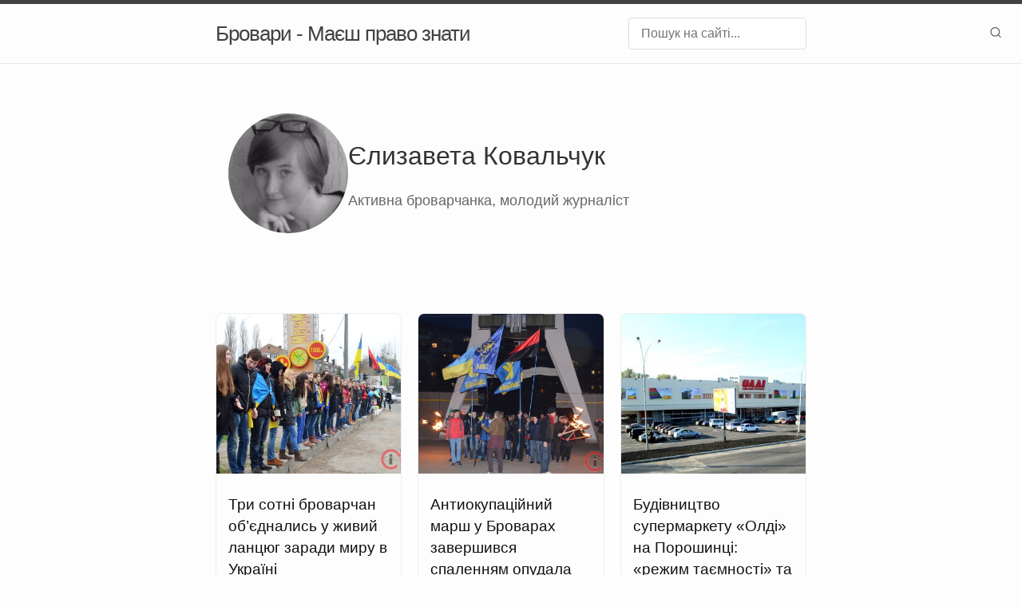

--- FILE ---
content_type: text/html; charset=utf-8
request_url: https://mpz.brovary.org/author/veta/
body_size: 3397
content:
<!DOCTYPE html>
<html lang="en"><head>
  <!-- Google tag (gtag.js) -->
  <script async src="https://www.googletagmanager.com/gtag/js?id=G-JC18PWKDZN"></script>
  <script>
    window.dataLayer = window.dataLayer || [];
    function gtag(){dataLayer.push(arguments);}
    gtag('js', new Date());

    gtag('config', 'G-JC18PWKDZN');
  </script>
  <meta charset="utf-8">
  <link rel="icon" href="/wp-content/uploads/2015/06/favicon.ico" type="image/x-icon">
  <meta http-equiv="X-UA-Compatible" content="IE=edge">
  <meta name="viewport" content="width=device-width, initial-scale=1"><!-- Begin Jekyll SEO tag v2.8.0 -->
<title>Єлизавета Ковальчук | Бровари - Маєш право знати</title>
<meta name="generator" content="Jekyll v3.10.0" />
<meta property="og:title" content="Єлизавета Ковальчук" />
<meta name="author" content="veta" />
<meta property="og:locale" content="en_US" />
<meta name="description" content="Активна броварчанка, молодий журналіст" />
<meta property="og:description" content="Активна броварчанка, молодий журналіст" />
<link rel="canonical" href="https://mpz.brovary.org/author/veta/" />
<meta property="og:url" content="https://mpz.brovary.org/author/veta/" />
<meta property="og:site_name" content="Бровари - Маєш право знати" />
<meta property="og:type" content="website" />
<meta name="twitter:card" content="summary" />
<meta property="twitter:title" content="Єлизавета Ковальчук" />
<script type="application/ld+json">
{"@context":"https://schema.org","@type":"WebPage","author":{"@type":"Person","name":"veta"},"description":"Активна броварчанка, молодий журналіст","headline":"Єлизавета Ковальчук","url":"https://mpz.brovary.org/author/veta/"}</script>
<!-- End Jekyll SEO tag -->
<link rel="stylesheet" href="/assets/main.css">
  <link rel="stylesheet" href="/assets/css/grid-layout.css">
  <link rel="stylesheet" href="/assets/css/author.css"><link type="application/atom+xml" rel="alternate" href="https://mpz.brovary.org/feed.xml" title="Бровари - Маєш право знати" /><style>
    .post-cover, .page-cover, .home-cover {
      width: 100%;
      max-height: 400px;
      overflow: hidden;
      margin-bottom: 2rem;
    }

    .post-cover img, .page-cover img, .home-cover img {
      width: 100%;
      max-height: 400px;
      object-fit: cover;
    }

    .post, .page, .home {
      max-width: 800px;
      margin: 0 auto;
      padding: 0 20px;
    }

    .post-header, .page-header {
      margin-bottom: 2rem;
    }

    .post-title, .page-title {
      font-size: 2.5rem;
      margin-bottom: 1rem;
    }

    .post-content, .page-content, .home-content {
      font-size: 1.1rem;
      line-height: 1.6;
    }
  </style>
</head> <body><header class="site-header">
  <div class="wrapper">
    <div class="header-content">
      <a class="site-title" href="/">Бровари - Маєш право знати</a>
      <div class="search-container">
  <form action="https://www.google.com/search" method="get" target="_blank">
    <input type="hidden" name="sitesearch" value="https://mpz.brovary.org">
    <input type="text" name="q" placeholder="Пошук на сайті..." class="search-input">
    <button type="submit" class="search-button">
      <svg xmlns="http://www.w3.org/2000/svg" width="16" height="16" viewBox="0 0 24 24" fill="none" stroke="currentColor" stroke-width="2" stroke-linecap="round" stroke-linejoin="round">
        <circle cx="11" cy="11" r="8"></circle>
        <line x1="21" y1="21" x2="16.65" y2="16.65"></line>
      </svg>
    </button>
  </form>
</div>

<style>
.search-container {
  max-width: 600px;
  margin: 20px auto;
}

.search-input {
  width: 100%;
  padding: 10px 15px;
  border: 1px solid #ddd;
  border-radius: 4px;
  font-size: 16px;
  box-sizing: border-box;
}

.search-button {
  position: absolute;
  right: 20px;
  top: 50%;
  transform: translateY(-50%);
  background: none;
  border: none;
  cursor: pointer;
  padding: 5px;
  color: #666;
}

.search-button:hover {
  color: #333;
}

@media (max-width: 768px) {
  .search-container {
    margin: 10px auto;
  }
}
</style> 
    </div>
  </div>
</header>

<style>
.header-content {
  display: flex;
  align-items: center;
  justify-content: space-between;
  padding: 10px 0;
}

.search-container {
  margin: 0;
  max-width: 300px;
}

@media (max-width: 768px) {
  .header-content {
    flex-direction: column;
    align-items: flex-start;
    gap: 10px;
  }
  
  .search-container {
    max-width: 100%;
    width: 100%;
  }
}
</style> <main class="page-content" aria-label="Content">
      <div class="wrapper">
        

<div class="author-profile">
  <div class="author-header">
    <img src="/avatars/veta-avatar.png" alt="Єлизавета Ковальчук" class="author-avatar">
    <div class="author-info">
      <h1>Єлизавета Ковальчук</h1>
      
        <p class="author-description">Активна броварчанка, молодий журналіст</p>
      
    </div>
  </div>
</div> 

<div class="author-posts">
  






<div class="video-posts-grid">
  
    <div class="video-post-card">
      <a href="/tri-sotni-brovarchan-ob-yednalis-u-zhiviy-lantsyug-zaradi-miru-v-ukrayini/">
        
          <img src="/wp-content/uploads/2014/04/DSC_0674.jpg" alt="Три сотні броварчан об’єднались у живий ланцюг заради миру в Україні" class="video-thumbnail">
        
        <div class="post-card-content">
          <h3>Три сотні броварчан об’єднались у живий ланцюг заради миру в Україні</h3>
          <p class="post-date">17.04.2014</p>
        </div>
      </a>
    </div>
  
    <div class="video-post-card">
      <a href="/antiokupatsiyniy-marsh-u-brovarah-zavershivsya-spalennyam-opudala-golovnogo-interventa/">
        
          <img src="/wp-content/uploads/2014/04/antiputinskiy-marsh09.jpg" alt="Антиокупаційний марш у Броварах завершився спаленням опудала &quot;головного інтервента&quot;" class="video-thumbnail">
        
        <div class="post-card-content">
          <h3>Антиокупаційний марш у Броварах завершився спаленням опудала &quot;головного інтервента&quot;</h3>
          <p class="post-date">16.04.2014</p>
        </div>
      </a>
    </div>
  
    <div class="video-post-card">
      <a href="/budivnitstvo-supermarketu-oldi-na-poroshintsi-rezhim-tayemnosti-ta-ekonomiya-na-miskomu-byudzheti/">
        
          <img src="/wp-content/uploads/2013/11/OLDI-Brovari.jpg" alt="Будівництво супермаркету «Олді» на Порошинці: «режим таємності» та економія на міському бюджеті" class="video-thumbnail">
        
        <div class="post-card-content">
          <h3>Будівництво супермаркету «Олді» на Порошинці: «режим таємності» та економія на міському бюджеті</h3>
          <p class="post-date">01.11.2013</p>
        </div>
      </a>
    </div>
  
    <div class="video-post-card">
      <a href="/shhoroku-v-brovarah-blizko-2-5-tisyach-lyudey-zdaye-krov-u-yakosti-donoriv/">
        
          <img src="/wp-content/uploads/2013/06/Den-donora.png" alt="Щороку в Броварах близько 2,5 тисяч людей здає кров у якості донорів" class="video-thumbnail">
        
        <div class="post-card-content">
          <h3>Щороку в Броварах близько 2,5 тисяч людей здає кров у якості донорів</h3>
          <p class="post-date">14.06.2013</p>
        </div>
      </a>
    </div>
  
    <div class="video-post-card">
      <a href="/vipusknikam-na-zamitku-abo-na-kogo-treba-vchitis-shhob-stati-deputatom/">
        
          <img src="/wp-content/uploads/2013/05/YAk-vibrati-vuz.jpg" alt="Випускникам на замітку, або на кого треба вчитись, щоб стати депутатом міськради" class="video-thumbnail">
        
        <div class="post-card-content">
          <h3>Випускникам на замітку, або на кого треба вчитись, щоб стати депутатом міськради</h3>
          <p class="post-date">24.05.2013</p>
        </div>
      </a>
    </div>
  
    <div class="video-post-card">
      <a href="/zagadka-zelenogo-parkanu-bilya-zelenoyi-papugi-abo-koli-zvedut-dovgobud-na-postisheva-4-6/">
        
          <img src="/wp-content/uploads/2013/04/Postisheva-budinochok6.jpg" alt="Загадка зеленого паркану біля «Зеленої папуги», або коли зведуть «довгобуд» на Постишева, 4-6" class="video-thumbnail">
        
        <div class="post-card-content">
          <h3>Загадка зеленого паркану біля «Зеленої папуги», або коли зведуть «довгобуд» на Постишева, 4-6</h3>
          <p class="post-date">29.04.2013</p>
        </div>
      </a>
    </div>
  
    <div class="video-post-card">
      <a href="/ochilnik-brovarskoyi-osviti-nazvav-chutki-pro-zakrittya-shkoli-1-brehneyu/">
        
          <img src="/wp-content/uploads/2013/04/Persha-shkola-4.jpg" alt="Очільник броварської освіти назвав чутки про закриття школи № 1 брехнею" class="video-thumbnail">
        
        <div class="post-card-content">
          <h3>Очільник броварської освіти назвав чутки про закриття школи № 1 брехнею</h3>
          <p class="post-date">17.04.2013</p>
        </div>
      </a>
    </div>
  
    <div class="video-post-card">
      <a href="/sekretne-budivnitstvo-na-poroshintsi-u-poshukah-zamovnika/">
        
          <img src="/wp-content/uploads/2013/04/Poroshinka3.jpg" alt="«Секретне» будівництво на Порошинці: у пошуках замовника" class="video-thumbnail">
        
        <div class="post-card-content">
          <h3>«Секретне» будівництво на Порошинці: у пошуках замовника</h3>
          <p class="post-date">10.04.2013</p>
        </div>
      </a>
    </div>
  
</div>

 
</div>
      </div>
    </main><footer class="site-footer">
  <div class="wrapper">
    <div class="footer-col-wrapper">
      <div class="footer-col">
        <p>Новини громадсько-політичного життя міста</p>
      </div>
    </div>
  </div>
</footer> <script defer src="https://static.cloudflareinsights.com/beacon.min.js/vcd15cbe7772f49c399c6a5babf22c1241717689176015" integrity="sha512-ZpsOmlRQV6y907TI0dKBHq9Md29nnaEIPlkf84rnaERnq6zvWvPUqr2ft8M1aS28oN72PdrCzSjY4U6VaAw1EQ==" data-cf-beacon='{"version":"2024.11.0","token":"8173fefb68354a47b24334430a998b9f","r":1,"server_timing":{"name":{"cfCacheStatus":true,"cfEdge":true,"cfExtPri":true,"cfL4":true,"cfOrigin":true,"cfSpeedBrain":true},"location_startswith":null}}' crossorigin="anonymous"></script>
</body>

</html> 

--- FILE ---
content_type: text/css; charset=utf-8
request_url: https://mpz.brovary.org/assets/css/grid-layout.css
body_size: 218
content:
.video-posts-grid,
.video-pages-grid {
  display: grid;
  grid-template-columns: repeat(3, 1fr);
  gap: 20px;
  margin: 20px 0;
}

.video-post-card,
.video-page-card {
  border: 1px solid #eee;
  border-radius: 8px;
  overflow: hidden;
  transition: transform 0.2s;
}

.video-post-card:hover,
.video-page-card:hover {
  transform: translateY(-5px);
  box-shadow: 0 5px 15px rgba(0,0,0,0.1);
}

.video-post-card a,
.video-page-card a {
  text-decoration: none;
  color: inherit;
}

.video-thumbnail {
  width: 100%;
  height: 200px;
  object-fit: cover;
}

.video-post-card h3,
.video-page-card h3 {
  padding: 15px;
  margin: 0;
  font-size: 1.1em;
  line-height: 1.4;
}

.post-date,
.page-date {
  padding: 0 15px 15px;
  margin: 0;
  color: #666;
  font-size: 0.9em;
}

/* New styles for no-cover cards */
.video-post-card.no-cover,
.video-page-card.no-cover {
  background-color: #f5f5f5;
  padding: 15px;
}

.video-post-card.no-cover .post-card-content,
.video-page-card.no-cover .page-card-content {
  margin: 0;
}

.video-post-card.no-cover h3,
.video-page-card.no-cover h3 {
  margin: 0 0 10px 0;
  font-size: 1.1em;
}

.no-thumbnail {
  background-color: #f5f5f5;
  height: 200px;
  display: flex;
  align-items: center;
  justify-content: center;
}

.post-icon,
.page-icon {
  font-size: 2em;
  color: #666;
}

.post-card-content,
.page-card-content {
  margin-top: 10px;
}

/* List layout for posts/pages without thumbnails */
/* Removed .posts-list and .pages-list rules */

.post-list-item,
.page-list-item {
  padding: 0.5rem 0;
  border-bottom: 1px solid #f5f5f5;
  transition: background-color 0.2s;
}

.post-list-item:hover,
.page-list-item:hover {
  background-color: #f9f9f9;
}

.post-list-item:last-child,
.page-list-item:last-child {
  border-bottom: none;
}

.post-list-item a,
.page-list-item a {
  display: flex;
  justify-content: space-between;
  align-items: center;
  text-decoration: none;
  color: inherit;
  padding: 0.25rem 1rem;
}

.post-list-item a:hover,
.page-list-item a:hover {
  color: #007bff;
}

.post-list-title,
.page-list-title {
  font-size: 1.1em;
  font-weight: 400;
  color: #666;
}

.post-date,
.page-date {
  color: #999;
  font-size: 0.8rem;
  font-weight: 300;
}

h2 {
  font-size: 1.5em;
  margin-top: 2rem;
  margin-bottom: 1rem;
}

.post-separator {
  border: 0;
  height: 1px;
  background-color: #e0e0e0;
  margin: 2rem 0;
  opacity: 0.5;
}

@media (max-width: 768px) {
  .video-posts-grid,
  .video-pages-grid {
    grid-template-columns: repeat(2, 1fr);
  }
}

@media (max-width: 480px) {
  .video-posts-grid,
  .video-pages-grid {
    grid-template-columns: 1fr;
  }
} 

--- FILE ---
content_type: text/css; charset=utf-8
request_url: https://mpz.brovary.org/assets/css/author.css
body_size: -121
content:
.author-profile {
  max-width: 1200px;
  margin: 0 auto;
  padding: 2rem 1rem;
}

.author-header {
  display: flex;
  gap: 2rem;
  margin-bottom: 3rem;
  align-items: center;
}

.author-avatar {
  width: 150px;
  height: 150px;
  border-radius: 50%;
  object-fit: cover;
}

.author-info {
  flex: 1;
}

.author-info h1 {
  margin: 0 0 1rem 0;
  font-size: 2rem;
  color: #333;
}

.author-description {
  margin: 0;
  font-size: 1.1rem;
  line-height: 1.6;
  color: #666;
}

/* Post author styles */
.post-author {
  display: flex;
  align-items: center;
  margin: 1rem 0;
  padding: 0.5rem;
  border-top: 1px solid #eee;
  border-bottom: 1px solid #eee;
}

.post-author-avatar {
  width: 40px;
  height: 40px;
  border-radius: 50%;
  margin-right: 1rem;
  object-fit: cover;
}

.post-author-info {
  flex: 1;
}

.post-author-info h2 {
  margin: 0;
  font-size: 1rem;
  font-weight: 600;
  color: #333;
}

.post-author-description {
  margin: 0.25rem 0 0;
  font-size: 0.875rem;
  color: #666;
  line-height: 1.4;
}

/* Post disclaimer styles */
.post-disclaimer {
  margin: 1rem 0;
  padding: 0.75rem 1rem;
  background-color: #fcf8e3;
  border-radius: 4px;
}

.post-disclaimer p {
  margin: 0;
  font-size: 0.875rem;
  font-style: italic;
  line-height: 1.4;
  color: #666;
}

@media (max-width: 768px) {
  .author-header {
    flex-direction: column;
    text-align: center;
    gap: 1rem;
  }

  .author-avatar {
    width: 120px;
    height: 120px;
  }

  .post-author {
    padding: 0.75rem 0.5rem;
  }

  .post-disclaimer {
    padding: 0.5rem 0.75rem;
  }
} 